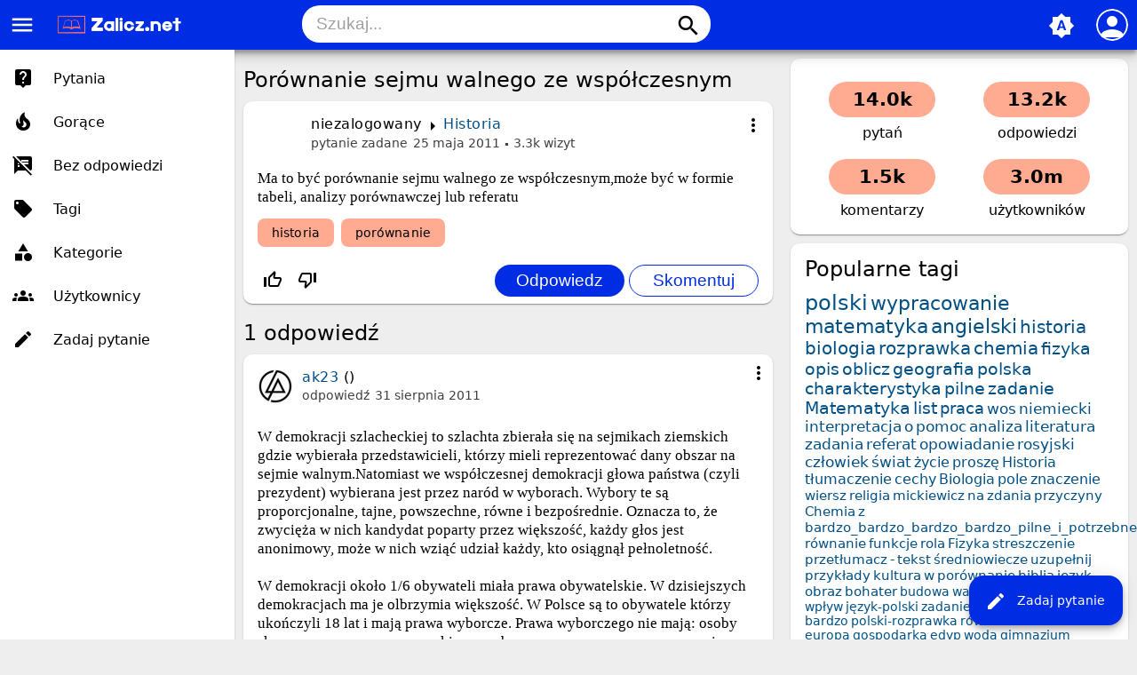

--- FILE ---
content_type: text/html; charset=utf-8
request_url: https://zalicz.net/20295/por%C3%B3wnanie-sejmu-walnego-ze-wsp%C3%B3%C5%82czesnym?show=20688
body_size: 8414
content:
<!DOCTYPE html>
<html lang="pl" itemscope itemtype="https://schema.org/QAPage">
<!-- Powered by Question2Answer - http://www.question2answer.org/ -->
<head>
<meta charset="utf-8">
<title>Porównanie sejmu walnego ze współczesnym - Zalicz.net - Rozwiąż każde zadanie domowe!</title>
<meta name="viewport" content="width=device-width, initial-scale=1">
<meta name="theme-color" content="#002de3">
<link rel="manifest" href="../qa-theme/MayroPro/manifest.webmanifest">
<link rel="preconnect" href="https://fonts.googleapis.com">
<link rel="preconnect" href="https://fonts.gstatic.com" crossorigin>
<link rel="stylesheet" href="https://fonts.googleapis.com/icon?family=Material+Icons">
<meta name="description" content="Ma to być porównanie sejmu walnego ze współczesnym,może być w formie tabeli, analizy porównawczej lub referatu">
<meta name="keywords" content="Historia,historia,porównanie">
<link rel="stylesheet" href="../qa-theme/MayroPro/qa-styles.min.css?1.8.5">
<style>
.fb-login-button.fb_iframe_widget.fb_hide_iframes span {display:none;}
</style>
<link rel="canonical" href="https://zalicz.net/20295/por%C3%B3wnanie-sejmu-walnego-ze-wsp%C3%B3%C5%82czesnym">
<link rel="search" type="application/opensearchdescription+xml" title="Zalicz.net - Rozwiąż każde zadanie domowe!" href="../opensearch.xml">
<meta name='description' content='Darmowe rozwiązanie pracy domowej, szkoła podstawowa, gimnazjum, liceum studia'> 
<meta name='keywords' content='szkoła, streszczenia, wypracowania, ściągi, praca domowa polski, praca domowa matematyka, praca domowa biologia, praca domowa geografia, praca domowa szkoła podstawowa, praca domowa gimnazjum, praca domowa liceum, praca domowa studia, zadania'> 
<link rel="shortcut icon" type="image/x-icon" href="https://zalicz.net/favicon.ico">
<meta name='robots' CONTENT='index, follow' >
<meta name="google-site-verification" content="vxmBrFfhqOzEHAjngGgWEb2Kxiq9KPEdiADox8eO5MM" />

<script async src="//pagead2.googlesyndication.com/pagead/js/adsbygoogle.js"></script>
<script>
  (adsbygoogle = window.adsbygoogle || []).push({
    google_ad_client: "ca-pub-6408196588764826",
    enable_page_level_ads: true
  });
</script>
<meta itemprop="name" content="Porównanie sejmu walnego ze współczesnym">
<script>
var qa_root = '..\/';
var qa_request = '20295\/porównanie-sejmu-walnego-ze-współczesnym';
</script>
<script src="../qa-content/jquery-3.5.1.min.js"></script>
<script src="../qa-content/qa-global.js?1.8.5"></script>
<script src="../qa-theme/MayroPro/js/main.min.js?1.8.5" async></script>
</head>
<body
class="qa-template-question qa-category-16 qa-body-js-off"
>
<script>
var b = document.getElementsByTagName('body')[0];
b.className = b.className.replace('qa-body-js-off', 'qa-body-js-on');
</script>
<div class="qa-body-wrapper" itemprop="mainEntity" itemscope itemtype="https://schema.org/Question">
<div class="qa-header">
<div class="qa-logo">
<a href="../" class="qa-logo-link" title="Zalicz.net - Rozwiąż każde zadanie domowe!"><img src="https://zalicz.net/assets/logozalicz.png" height="30" alt="Zalicz.net - Rozwiąż każde zadanie domowe!"></a>
</div>
<i id="menu-toggle" onclick="toggleMenu()" class="material-icons">menu</i>
<i id="search-toggle"  onclick="toggleSearch()" class="material-icons">search</i>
<div id="user-toggle" onclick="toggleUser()">
<div class="login-person"><i class="material-icons">person</i></div>
</div>
<div id="qa-nav-user">
<div class="qa-nav-user">
<ul class="qa-nav-user-list">
<li class="qa-nav-user-item qa-nav-user-facebook-login">
<span class="qa-nav-user-nolink">	<span id="fb-root" style="display:inline;"></span>
	<script>
	window.fbAsyncInit = function() {
		FB.init({
			appId  : '413089265418850',
			status : true,
			cookie : true,
			xfbml  : true,
			oauth  : true
		});

		FB.Event.subscribe('auth.login', function(response) {
			setTimeout("window.location='https:\/\/zalicz.net\/facebook-login?to=https%3A%2F%2Fzalicz.net%2F20295%2Fpor%25C3%25B3wnanie-sejmu-walnego-ze-wsp%25C3%25B3%25C5%2582czesnym%3Fshow%3D20688'", 100);
		});
	};
	(function(d){
		var js, id = 'facebook-jssdk'; if (d.getElementById(id)) {return;}
		js = d.createElement('script'); js.id = id; js.async = true;
		js.src = "//connect.facebook.net/en_US/all.js";
		d.getElementsByTagName('head')[0].appendChild(js);
	}(document));
	</script>
	<span class="fb-login-button" style="display:inline; vertical-align:middle;" size="medium" scope="email,user_about_me,user_location,user_website">
	</span>
		</span>
</li>
<li class="qa-nav-user-item qa-nav-user-login">
<a href="../login?to=20295%2Fpor%25C3%25B3wnanie-sejmu-walnego-ze-wsp%25C3%25B3%25C5%2582czesnym%3Fshow%3D20688" class="qa-nav-user-link">Logowanie</a>
</li>
<li class="qa-nav-user-item qa-nav-user-register">
<a href="../register?to=20295%2Fpor%25C3%25B3wnanie-sejmu-walnego-ze-wsp%25C3%25B3%25C5%2582czesnym%3Fshow%3D20688" class="qa-nav-user-link">Rejestracja</a>
</li>
</ul>
<div class="qa-nav-user-clear">
</div>
</div>
<div id="qa-nav-user-clear" onclick="toggleUser()"></div>
</div>
<div id="qa-search">
<div class="qa-search">
<form method="get" action="../search">
<input type="text" placeholder="Szukaj..." name="q" value="" class="qa-search-field">
<button type="submit" class="qa-search-button"><i class="material-icons">search</i></button>
</form>
</div>
</div>
<div class="fab">
<i id="theme-toggle" class="material-icons" onclick="toggleTheme(this)" title="System default">brightness_auto</i>
<div class="qam-ask"><a href="../ask?cat=16" class="qam-ask-link"><i class="material-icons">edit</i>Zadaj pytanie</a></div>
</div>
<div id="qa-nav-main">
<div class="qa-logo">
<a href="../" class="qa-logo-link" title="Zalicz.net - Rozwiąż każde zadanie domowe!"><img src="https://zalicz.net/assets/logozalicz.png" height="30" alt="Zalicz.net - Rozwiąż każde zadanie domowe!"></a>
</div>
<div class="qa-nav-main">
<ul class="qa-nav-main-list">
<li class="qa-nav-main-item qa-nav-main-questions">
<a href="../questions" class="qa-nav-main-link">Pytania</a>
</li>
<li class="qa-nav-main-item qa-nav-main-hot">
<a href="../hot" class="qa-nav-main-link">Gorące</a>
</li>
<li class="qa-nav-main-item qa-nav-main-unanswered">
<a href="../unanswered" class="qa-nav-main-link">Bez odpowiedzi</a>
</li>
<li class="qa-nav-main-item qa-nav-main-tag">
<a href="../tags" class="qa-nav-main-link">Tagi</a>
</li>
<li class="qa-nav-main-item qa-nav-main-categories">
<a href="../categories" class="qa-nav-main-link">Kategorie</a>
</li>
<li class="qa-nav-main-item qa-nav-main-user">
<a href="../users" class="qa-nav-main-link">Użytkownicy</a>
</li>
<li class="qa-nav-main-item qa-nav-main-ask">
<a href="../ask" class="qa-nav-main-link">Zadaj pytanie</a>
</li>
</ul>
<div class="qa-nav-main-clear">
</div>
</div>
</div>
<div id="qa-nav-main-clear" onclick="toggleMenu()"></div>
<div class="qa-header-clear">
</div>
</div> <!-- END qa-header -->
<div class="qam-main-sidepanel">
<div class="qa-main">
<div class="qa-main-heading">
<h1>
<a href="../20295/por%C3%B3wnanie-sejmu-walnego-ze-wsp%C3%B3%C5%82czesnym">
<span itemprop="name">Porównanie sejmu walnego ze współczesnym</span>
</a>
</h1>
</div>
<div class="qa-part-q-view">
<div class="qa-q-view" id="q20295">
<div class="qa-q-view-main">
<div onclick="toggleExtra(this)" class="qam-q-extra-menu">
<form method="post" action="../20295/por%C3%B3wnanie-sejmu-walnego-ze-wsp%C3%B3%C5%82czesnym?show=20688">
<div class="qam-q-extra-menu-toggle"><i class="material-icons">more_vert</i></div>
<div class="qa-q-view-buttons">
<input name="q_doanswer" id="q_doanswer" onclick="return qa_toggle_element('anew')" value="odpowiedz" title="Odpowiedz na to pytanie" type="submit" class="qa-form-light-button qa-form-light-button-answer">
<input name="q_docomment" onclick="return qa_toggle_element('c20295')" value="skomentuj" title="Skomentuj to pytanie" type="submit" class="qa-form-light-button qa-form-light-button-comment">
</div>
<input name="code" type="hidden" value="0-1769271280-34d3384e17aed566a9d8763a8e649eb01b610ddb">
<input name="qa_click" type="hidden" value="">
</form>
</div>
<div class="qam-q-post-meta">
<span class="qa-q-view-avatar-meta">
<span class="qa-q-view-meta">
<span class="qa-q-view-who">
<span class="qa-q-view-who-pad">przez użytkownika </span>
<span class="qa-q-view-who-data"><span itemprop="author" itemscope itemtype="https://schema.org/Person"><span itemprop="name">niezalogowany</span></span></span>
</span>
<span class="qa-q-view-where">
<span class="qa-q-view-where-pad">w </span><span class="qa-q-view-where-data"><a href="../historia" class="qa-category-link">Historia</a></span>
</span>
<a href="../20295/por%C3%B3wnanie-sejmu-walnego-ze-wsp%C3%B3%C5%82czesnym" class="qa-q-view-what" itemprop="url">pytanie zadane</a>
<span class="qa-q-view-when">
<span class="qa-q-view-when-data"><time itemprop="dateCreated" datetime="2011-05-25T20:01:44+0000" title="2011-05-25T20:01:44+0000">25 maja 2011</time></span>
</span>
<span class="qa-view-count">
<span class="qa-view-count-data">3.3k</span><span class="qa-view-count-pad"> wizyt</span>
</span>
</span>
</span>
</div>
<div class="qa-q-view-content qa-post-content">
<a name="20295"></a><div itemprop="text">Ma to być porównanie sejmu walnego ze współczesnym,może być w formie tabeli, analizy porównawczej lub referatu</div>
</div>
<div class="qa-q-view-tags">
<ul class="qa-q-view-tag-list">
<li class="qa-q-view-tag-item"><a href="../tag/historia" rel="tag" class="qa-tag-link">historia</a></li>
<li class="qa-q-view-tag-item"><a href="../tag/por%C3%B3wnanie" rel="tag" class="qa-tag-link">porównanie</a></li>
</ul>
</div>
<div class="qam-stats-buttons">
<form method="post" action="../20295/por%C3%B3wnanie-sejmu-walnego-ze-wsp%C3%B3%C5%82czesnym?show=20688">
<div class="qa-q-view-stats">
<div class="qa-voting qa-voting-net" id="voting_20295">
<div class="qa-vote-buttons qa-vote-buttons-net">
<input title="Kliknij, aby oddać głos w górę" name="vote_20295_1_q20295" onclick="return qa_vote_click(this);" type="submit" value="+" class="qa-vote-first-button qa-vote-up-button"> 
<i class="material-icons enabled">thumb_up_off_alt</i>
<span class="enabled qa-upvote-count">
<span class="enabled qa-upvote-count-pad"> lubi <meta itemprop="upvoteCount" content="0"></span>
</span>
<input title="Kliknij, aby oddać głos w dół" name="vote_20295_-1_q20295" onclick="return qa_vote_click(this);" type="submit" value="&ndash;" class="qa-vote-second-button qa-vote-down-button"> 
<i class="material-icons enabled">thumb_down_off_alt</i>
<span class="enabled qa-downvote-count">
<span class="enabled qa-downvote-count-pad"> nie lubi</span>
</span>
</div>
<div class="qa-vote-clear">
</div>
</div>
</div>
<input name="code" type="hidden" value="0-1769271280-b89d8531dcb1c1d8dde4ee1d29c0edb031ab0c17">
</form>
<form method="post" action="../20295/por%C3%B3wnanie-sejmu-walnego-ze-wsp%C3%B3%C5%82czesnym?show=20688" class="qam-rest-buttons">
<div class="qa-q-view-buttons">
<input name="q_doanswer" id="q_doanswer" onclick="return qa_toggle_element('anew')" value="odpowiedz" title="Odpowiedz na to pytanie" type="submit" class="qa-form-light-button qa-form-light-button-answer">
<input name="q_docomment" onclick="return qa_toggle_element('c20295')" value="skomentuj" title="Skomentuj to pytanie" type="submit" class="qa-form-light-button qa-form-light-button-comment">
</div>
<input name="code" type="hidden" value="0-1769271280-34d3384e17aed566a9d8763a8e649eb01b610ddb">
<input name="qa_click" type="hidden" value="">
</form>
</div>
<div class="qa-q-view-c-list" style="display:none;" id="c20295_list">
</div> <!-- END qa-c-list -->
<div class="qa-c-form" id="c20295" style="display:none;">
<h2><a href="../login?to=20295%2Fpor%25C3%25B3wnanie-sejmu-walnego-ze-wsp%25C3%25B3%25C5%2582czesnym">Zaloguj</a> lub <a href="../register?to=20295%2Fpor%25C3%25B3wnanie-sejmu-walnego-ze-wsp%25C3%25B3%25C5%2582czesnym">zarejestruj się</a>, aby skomentować.</h2>
</div> <!-- END qa-c-form -->
</div> <!-- END qa-q-view-main -->
<div class="qa-q-view-clear">
</div>
</div> <!-- END qa-q-view -->
</div>
<div class="qa-part-a-form">
<div class="qa-a-form" id="anew" style="display:none;">
<h2><a href="../login?to=20295%2Fpor%25C3%25B3wnanie-sejmu-walnego-ze-wsp%25C3%25B3%25C5%2582czesnym">Zaloguj</a> lub <a href="../register?to=20295%2Fpor%25C3%25B3wnanie-sejmu-walnego-ze-wsp%25C3%25B3%25C5%2582czesnym">zarejestruj się</a>, aby odpowiedzieć na to pytanie.</h2>
</div> <!-- END qa-a-form -->
</div>
<div class="qa-part-a-list">
<h2 id="a_list_title"><span itemprop="answerCount">1</span> odpowiedź</h2>
<div class="qa-a-list" id="a_list">
<div class="qa-a-list-item " id="a20688" itemprop="suggestedAnswer" itemscope itemtype="https://schema.org/Answer">
<div class="qa-a-item-main">
<div onclick="toggleExtra(this)" class="qam-q-extra-menu">
<form method="post" action="../20295/por%C3%B3wnanie-sejmu-walnego-ze-wsp%C3%B3%C5%82czesnym?show=20688">
<div class="qam-q-extra-menu-toggle"><i class="material-icons">more_vert</i></div>
<div class="qa-a-item-buttons">
<input name="a20688_dofollow" value="zadaj pytanie powiązane" title="Zadaj pytanie powiązane z tą odpowiedzią" type="submit" class="qa-form-light-button qa-form-light-button-follow">
<input name="a20688_docomment" onclick="return qa_toggle_element('c20688')" value="skomentuj" title="Skomentuj tę odpowiedź" type="submit" class="qa-form-light-button qa-form-light-button-comment">
</div>
<input name="code" type="hidden" value="0-1769271280-0a6a4fb0681845de0b90584a33d00fb71baaf237">
<input name="qa_click" type="hidden" value="">
</form>
</div>
<div class="qam-q-post-meta">
<span class="qa-a-item-avatar-meta">
<span class="qa-a-item-avatar">
<a href="../user/ak23" class="qa-avatar-link"><img src="../?qa=image&amp;qa_blobid=7565521570911035267&amp;qa_size=40" width="40" height="40" class="qa-avatar-image" alt=""></a>
</span>
<span class="qa-a-item-meta">
<span class="qa-a-item-who">
<span class="qa-a-item-who-pad">przez użytkownika </span>
<span class="qa-a-item-who-data"><span itemprop="author" itemscope itemtype="https://schema.org/Person"><a href="../user/ak23" class="qa-user-link" itemprop="url"><span itemprop="name">ak23</span></a></span></span>
<span class="qa-a-item-who-points">
<span class="qa-a-item-who-points-pad">(</span><span class="qa-a-item-who-points-pad">)</span>
</span>
</span>
<a href="../20295/por%C3%B3wnanie-sejmu-walnego-ze-wsp%C3%B3%C5%82czesnym?show=20688#a20688" class="qa-a-item-what" itemprop="url">odpowiedź</a>
<span class="qa-a-item-when">
<span class="qa-a-item-when-data"><time itemprop="dateCreated" datetime="2011-08-31T12:52:35+0000" title="2011-08-31T12:52:35+0000">31 sierpnia 2011</time></span>
</span>
</span>
</span>
</div>
<form method="post" action="../20295/por%C3%B3wnanie-sejmu-walnego-ze-wsp%C3%B3%C5%82czesnym?show=20688">
<div class="qa-a-selection">
</div>
<input name="code" type="hidden" value="0-1769271280-0a6a4fb0681845de0b90584a33d00fb71baaf237">
<input name="qa_click" type="hidden" value="">
</form>
<div class="qa-a-item-content qa-post-content">
<a name="20688"></a><div itemprop="text">W demokracji szlacheckiej to szlachta zbierała się na sejmikach ziemskich gdzie wybierała przedstawicieli, którzy mieli reprezentować dany obszar na sejmie walnym.Natomiast we współczesnej demokracji głowa państwa (czyli prezydent) wybierana jest przez naród w wyborach. Wybory te są proporcjonalne, tajne, powszechne, równe i bezpośrednie. Oznacza to, że zwycięża w nich kandydat poparty przez większość, każdy głos jest anonimowy, może w nich wziąć udział każdy, kto osiągnął pełnoletność. <br />
<br />
W demokracji około 1/6 obywateli miała prawa obywatelskie. W dzisiejszych demokracjach ma je olbrzymia większość. W Polsce są to obywatele którzy ukończyli 18 lat i mają prawa wyborcze. Prawa wyborczego nie mają: osoby skazane prawomocnym wyrokiem, osoby uznane prawomocny orzeczeniem za chore psychiczne, obcokrajowcy<br />
3. W Atenach nie było partii politycznych, które bronią interesów różnych grup obywateli, stąd nie rozwinął się system przedstawicielski.<br />
4. W demokracji ateńskiej o obsadzie większości urzędów decydowało losowanie. W demokracjach dzisiejszych jest to z reguły rezultat wyborów, czyli realizacja woli większości obywateli.<br />
5. Kobiety w Atenach były pozbawione praw obywatelskich. Dzisiejsze demokracje oferują kobietom prawa obywatelskie (generalnie rozumiana jako prawa wyborcze). Walczyły o nie kobiety XIX i XX wieku. W USA kobiety otrzymały prawa wyborcze w 1920 r., w Wielkiej Brytanii w 1928 r., a w Szwajcarii i Portugalii bardzo późno, dopiero w latach – odpowiednio – 1971 i 1974 r.</div>
</div>
<div class="qam-stats-buttons">
<form method="post" action="../20295/por%C3%B3wnanie-sejmu-walnego-ze-wsp%C3%B3%C5%82czesnym?show=20688">
<div class="qa-voting qa-voting-net" id="voting_20688">
<div class="qa-vote-buttons qa-vote-buttons-net">
<input title="Kliknij, aby oddać głos w górę" name="vote_20688_1_a20688" onclick="return qa_vote_click(this);" type="submit" value="+" class="qa-vote-first-button qa-vote-up-button"> 
<i class="material-icons enabled">thumb_up_off_alt</i>
<span class="enabled qa-upvote-count">
<span class="enabled qa-upvote-count-pad"> lubi <meta itemprop="upvoteCount" content="0"></span>
</span>
<input title="Kliknij, aby oddać głos w dół" name="vote_20688_-1_a20688" onclick="return qa_vote_click(this);" type="submit" value="&ndash;" class="qa-vote-second-button qa-vote-down-button"> 
<i class="material-icons enabled">thumb_down_off_alt</i>
<span class="enabled qa-downvote-count">
<span class="enabled qa-downvote-count-pad"> nie lubi</span>
</span>
</div>
<div class="qa-vote-clear">
</div>
</div>
<input name="code" type="hidden" value="0-1769271280-b89d8531dcb1c1d8dde4ee1d29c0edb031ab0c17">
</form>
<form method="post" action="../20295/por%C3%B3wnanie-sejmu-walnego-ze-wsp%C3%B3%C5%82czesnym?show=20688" class="qam-rest-buttons">
<div class="qa-a-item-buttons">
<input name="a20688_dofollow" value="zadaj pytanie powiązane" title="Zadaj pytanie powiązane z tą odpowiedzią" type="submit" class="qa-form-light-button qa-form-light-button-follow">
<input name="a20688_docomment" onclick="return qa_toggle_element('c20688')" value="skomentuj" title="Skomentuj tę odpowiedź" type="submit" class="qa-form-light-button qa-form-light-button-comment">
</div>
<input name="code" type="hidden" value="0-1769271280-0a6a4fb0681845de0b90584a33d00fb71baaf237">
<input name="qa_click" type="hidden" value="">
</form>
</div>
<div class="qa-a-item-c-list" style="display:none;" id="c20688_list">
</div> <!-- END qa-c-list -->
<div class="qa-c-form" id="c20688" style="display:none;">
<h2><a href="../login?to=20295%2Fpor%25C3%25B3wnanie-sejmu-walnego-ze-wsp%25C3%25B3%25C5%2582czesnym">Zaloguj</a> lub <a href="../register?to=20295%2Fpor%25C3%25B3wnanie-sejmu-walnego-ze-wsp%25C3%25B3%25C5%2582czesnym">zarejestruj się</a>, aby skomentować.</h2>
</div> <!-- END qa-c-form -->
</div> <!-- END qa-a-item-main -->
<div class="qa-a-item-clear">
</div>
</div> <!-- END qa-a-list-item -->
</div> <!-- END qa-a-list -->
</div>
<div class="qa-widgets-main qa-widgets-main-bottom">
<div class="qa-widget-main qa-widget-main-bottom">
<h2>
Podobne pytania
</h2>
<form method="post" action="../20295/por%C3%B3wnanie-sejmu-walnego-ze-wsp%C3%B3%C5%82czesnym?show=20688">
<div class="qa-q-list">
<div class="qa-q-list-item" id="q18804">
<div class="qa-q-item-main">
<div class="qam-q-post-meta">
<span class="qa-q-item-avatar-meta">
<span class="qa-q-item-meta">
<span class="qa-q-item-who">
<span class="qa-q-item-who-pad">przez użytkownika </span>
<span class="qa-q-item-who-data"><a href="../user/mika122" class="qa-user-link">mika122</a></span>
<span class="qa-q-item-who-points">
<span class="qa-q-item-who-points-pad">(</span><span class="qa-q-item-who-points-data">-2,430</span><span class="qa-q-item-who-points-pad">)</span>
</span>
</span>
<span class="qa-q-item-where">
<span class="qa-q-item-where-pad">w </span><span class="qa-q-item-where-data"><a href="../historia" class="qa-category-link">Historia</a></span>
</span>
<span class="qa-q-item-what">pytanie zadane</span>
<span class="qa-q-item-when">
<span class="qa-q-item-when-data">30 marca 2011</span>
</span>
<span class="qa-view-count">
<span class="qa-view-count-data">1.4k</span><span class="qa-view-count-pad"> wizyt</span>
</span>
</span>
</span>
</div>
<div class="qa-q-item-title">
<a href="../18804/por%C3%B3wnaj-kultur%C4%99-%C5%9Bredniowieczn%C4%85-z-kultur%C4%85-odrodzenia">
Porównaj kulturę średniowieczną z kulturą odrodzenia.</a>
</div>
<div class="qa-q-item-tags">
<ul class="qa-q-item-tag-list">
<li class="qa-q-item-tag-item"><a href="../tag/odrodzenie" class="qa-tag-link">odrodzenie</a></li>
<li class="qa-q-item-tag-item"><a href="../tag/%C5%9Bredniowiecze" class="qa-tag-link">średniowiecze</a></li>
<li class="qa-q-item-tag-item"><a href="../tag/historia" class="qa-tag-link">historia</a></li>
<li class="qa-q-item-tag-item"><a href="../tag/por%C3%B3wnanie" class="qa-tag-link">porównanie</a></li>
<li class="qa-q-item-tag-item"><a href="../tag/kultura" class="qa-tag-link">kultura</a></li>
</ul>
</div>
</div>
<div class="qa-q-item-stats">
<div class="qa-voting qa-voting-net" id="voting_18804">
<div class="qa-vote-buttons qa-vote-buttons-net">
<input title="Kliknij, aby oddać głos w górę" name="vote_18804_1_q18804" onclick="return qa_vote_click(this);" type="submit" value="+" class="qa-vote-first-button qa-vote-up-button"> 
<i class="material-icons enabled">thumb_up_off_alt</i>
<span class="enabled qa-upvote-count">
<span class="enabled qa-upvote-count-pad"> lubi</span>
</span>
<input title="Kliknij, aby oddać głos w dół" name="vote_18804_-1_q18804" onclick="return qa_vote_click(this);" type="submit" value="&ndash;" class="qa-vote-second-button qa-vote-down-button"> 
<i class="material-icons enabled">thumb_down_off_alt</i>
<span class="enabled qa-downvote-count">
<span class="enabled qa-downvote-count-pad"> nie lubi</span>
</span>
</div>
<div class="qa-vote-clear">
</div>
</div>
<span class="qa-a-count">
<span class="qa-a-count-data">1</span><span class="qa-a-count-pad"> odpowiedź</span>
</span>
</div>
<div class="qa-q-item-clear">
</div>
</div> <!-- END qa-q-list-item -->
<div class="qa-q-list-item" id="q18074">
<div class="qa-q-item-main">
<div class="qam-q-post-meta">
<span class="qa-q-item-avatar-meta">
<span class="qa-q-item-meta">
<span class="qa-q-item-who">
<span class="qa-q-item-who-pad">przez użytkownika </span>
<span class="qa-q-item-who-data"><a href="../user/mika122" class="qa-user-link">mika122</a></span>
<span class="qa-q-item-who-points">
<span class="qa-q-item-who-points-pad">(</span><span class="qa-q-item-who-points-data">-2,430</span><span class="qa-q-item-who-points-pad">)</span>
</span>
</span>
<span class="qa-q-item-where">
<span class="qa-q-item-where-pad">w </span><span class="qa-q-item-where-data"><a href="../historia" class="qa-category-link">Historia</a></span>
</span>
<span class="qa-q-item-what">pytanie zadane</span>
<span class="qa-q-item-when">
<span class="qa-q-item-when-data">21 marca 2011</span>
</span>
<span class="qa-view-count">
<span class="qa-view-count-data">2.7k</span><span class="qa-view-count-pad"> wizyt</span>
</span>
</span>
</span>
</div>
<div class="qa-q-item-title">
<a href="../18074/kultura-staro%C5%BCytnego-rzymu">
Kultura starożytnego Rzymu.</a>
</div>
<div class="qa-q-item-tags">
<ul class="qa-q-item-tag-list">
<li class="qa-q-item-tag-item"><a href="../tag/rzym" class="qa-tag-link">rzym</a></li>
<li class="qa-q-item-tag-item"><a href="../tag/staro%C5%BCytno%C5%9B%C4%87" class="qa-tag-link">starożytność</a></li>
<li class="qa-q-item-tag-item"><a href="../tag/por%C3%B3wnanie" class="qa-tag-link">porównanie</a></li>
<li class="qa-q-item-tag-item"><a href="../tag/kultura" class="qa-tag-link">kultura</a></li>
<li class="qa-q-item-tag-item"><a href="../tag/historia" class="qa-tag-link">historia</a></li>
</ul>
</div>
</div>
<div class="qa-q-item-stats">
<div class="qa-voting qa-voting-net" id="voting_18074">
<div class="qa-vote-buttons qa-vote-buttons-net">
<input title="Kliknij, aby oddać głos w górę" name="vote_18074_1_q18074" onclick="return qa_vote_click(this);" type="submit" value="+" class="qa-vote-first-button qa-vote-up-button"> 
<i class="material-icons enabled">thumb_up_off_alt</i>
<span class="enabled qa-upvote-count">
<span class="enabled qa-upvote-count-data">2</span><span class="enabled qa-upvote-count-pad"> lubi</span>
</span>
<input title="Kliknij, aby oddać głos w dół" name="vote_18074_-1_q18074" onclick="return qa_vote_click(this);" type="submit" value="&ndash;" class="qa-vote-second-button qa-vote-down-button"> 
<i class="material-icons enabled">thumb_down_off_alt</i>
<span class="enabled qa-downvote-count">
<span class="enabled qa-downvote-count-pad"> nie lubi</span>
</span>
</div>
<div class="qa-vote-clear">
</div>
</div>
<span class="qa-a-count">
<span class="qa-a-count-data">1</span><span class="qa-a-count-pad"> odpowiedź</span>
</span>
</div>
<div class="qa-q-item-clear">
</div>
</div> <!-- END qa-q-list-item -->
<div class="qa-q-list-item" id="q17792">
<div class="qa-q-item-main">
<div class="qam-q-post-meta">
<span class="qa-q-item-avatar-meta">
<span class="qa-q-item-meta">
<span class="qa-q-item-who">
<span class="qa-q-item-who-pad">przez użytkownika </span>
<span class="qa-q-item-who-data">niezalogowany</span>
</span>
<span class="qa-q-item-where">
<span class="qa-q-item-where-pad">w </span><span class="qa-q-item-where-data"><a href="../historia" class="qa-category-link">Historia</a></span>
</span>
<span class="qa-q-item-what">pytanie zadane</span>
<span class="qa-q-item-when">
<span class="qa-q-item-when-data">16 marca 2011</span>
</span>
<span class="qa-view-count">
<span class="qa-view-count-data">790</span><span class="qa-view-count-pad"> wizyt</span>
</span>
</span>
</span>
</div>
<div class="qa-q-item-title">
<a href="../17792/konstytucje-2-rzeczypospolitej">
Konstytucje 2 Rzeczypospolitej</a>
</div>
<div class="qa-q-item-tags">
<ul class="qa-q-item-tag-list">
<li class="qa-q-item-tag-item"><a href="../tag/historia" class="qa-tag-link">historia</a></li>
<li class="qa-q-item-tag-item"><a href="../tag/konstytucja" class="qa-tag-link">konstytucja</a></li>
<li class="qa-q-item-tag-item"><a href="../tag/por%C3%B3wnanie" class="qa-tag-link">porównanie</a></li>
<li class="qa-q-item-tag-item"><a href="../tag/definicja" class="qa-tag-link">definicja</a></li>
</ul>
</div>
</div>
<div class="qa-q-item-stats">
<div class="qa-voting qa-voting-net" id="voting_17792">
<div class="qa-vote-buttons qa-vote-buttons-net">
<input title="Kliknij, aby oddać głos w górę" name="vote_17792_1_q17792" onclick="return qa_vote_click(this);" type="submit" value="+" class="qa-vote-first-button qa-vote-up-button"> 
<i class="material-icons enabled">thumb_up_off_alt</i>
<span class="enabled qa-upvote-count">
<span class="enabled qa-upvote-count-pad"> lubi</span>
</span>
<input title="Kliknij, aby oddać głos w dół" name="vote_17792_-1_q17792" onclick="return qa_vote_click(this);" type="submit" value="&ndash;" class="qa-vote-second-button qa-vote-down-button"> 
<i class="material-icons enabled">thumb_down_off_alt</i>
<span class="enabled qa-downvote-count">
<span class="enabled qa-downvote-count-pad"> nie lubi</span>
</span>
</div>
<div class="qa-vote-clear">
</div>
</div>
<span class="qa-a-count">
<span class="qa-a-count-data">1</span><span class="qa-a-count-pad"> odpowiedź</span>
</span>
</div>
<div class="qa-q-item-clear">
</div>
</div> <!-- END qa-q-list-item -->
<div class="qa-q-list-item" id="q26737">
<div class="qa-q-item-main">
<div class="qam-q-post-meta">
<span class="qa-q-item-avatar-meta">
<span class="qa-q-item-meta">
<span class="qa-q-item-who">
<span class="qa-q-item-who-pad">przez użytkownika </span>
<span class="qa-q-item-who-data">niezalogowany</span>
</span>
<span class="qa-q-item-where">
<span class="qa-q-item-where-pad">w </span><span class="qa-q-item-where-data"><a href="../jezyk-polski" class="qa-category-link">Język polski</a></span>
</span>
<span class="qa-q-item-what">pytanie zadane</span>
<span class="qa-q-item-when">
<span class="qa-q-item-when-data">24 marca 2013</span>
</span>
<span class="qa-view-count">
<span class="qa-view-count-data">1.3k</span><span class="qa-view-count-pad"> wizyt</span>
</span>
</span>
</span>
</div>
<div class="qa-q-item-title">
<a href="../26737/por%C3%B3wnanie-soni-i-marianny-jako-prostytutek">
Porównanie Soni i Marianny jako prostytutek</a>
</div>
<div class="qa-q-item-tags">
<ul class="qa-q-item-tag-list">
<li class="qa-q-item-tag-item"><a href="../tag/por%C3%B3wnanie" class="qa-tag-link">porównanie</a></li>
</ul>
</div>
</div>
<div class="qa-q-item-stats">
<div class="qa-voting qa-voting-net" id="voting_26737">
<div class="qa-vote-buttons qa-vote-buttons-net">
<input title="Kliknij, aby oddać głos w górę" name="vote_26737_1_q26737" onclick="return qa_vote_click(this);" type="submit" value="+" class="qa-vote-first-button qa-vote-up-button"> 
<i class="material-icons enabled">thumb_up_off_alt</i>
<span class="enabled qa-upvote-count">
<span class="enabled qa-upvote-count-pad"> lubi</span>
</span>
<input title="Kliknij, aby oddać głos w dół" name="vote_26737_-1_q26737" onclick="return qa_vote_click(this);" type="submit" value="&ndash;" class="qa-vote-second-button qa-vote-down-button"> 
<i class="material-icons enabled">thumb_down_off_alt</i>
<span class="enabled qa-downvote-count">
<span class="enabled qa-downvote-count-pad"> nie lubi</span>
</span>
</div>
<div class="qa-vote-clear">
</div>
</div>
<span class="qa-a-count qa-a-count-zero">
<span class="qa-a-count-pad"> odpowiedzi</span>
</span>
</div>
<div class="qa-q-item-clear">
</div>
</div> <!-- END qa-q-list-item -->
<div class="qa-q-list-item" id="q17647">
<div class="qa-q-item-main">
<div class="qam-q-post-meta">
<span class="qa-q-item-avatar-meta">
<span class="qa-q-item-meta">
<span class="qa-q-item-who">
<span class="qa-q-item-who-pad">przez użytkownika </span>
<span class="qa-q-item-who-data"><a href="../user/Ucze%C5%8445" class="qa-user-link">Uczeń45</a></span>
<span class="qa-q-item-who-points">
<span class="qa-q-item-who-points-pad">(</span><span class="qa-q-item-who-points-data">-1,680</span><span class="qa-q-item-who-points-pad">)</span>
</span>
</span>
<span class="qa-q-item-where">
<span class="qa-q-item-where-pad">w </span><span class="qa-q-item-where-data"><a href="../geografia" class="qa-category-link">Geografia</a></span>
</span>
<span class="qa-q-item-what">pytanie zadane</span>
<span class="qa-q-item-when">
<span class="qa-q-item-when-data">14 marca 2011</span>
</span>
<span class="qa-view-count">
<span class="qa-view-count-data">5.6k</span><span class="qa-view-count-pad"> wizyt</span>
</span>
</span>
</span>
</div>
<div class="qa-q-item-title">
<a href="../17647/por%C3%B3wnanie-fizjonomii-miasta-europejskiego-ameryka%C5%84skiego-i-arabskiego">
Porównanie fizjonomii miasta europejskiego, amerykańskiego i arabskiego.</a>
</div>
<div class="qa-q-item-tags">
<ul class="qa-q-item-tag-list">
<li class="qa-q-item-tag-item"><a href="../tag/por%C3%B3wnanie" class="qa-tag-link">porównanie</a></li>
<li class="qa-q-item-tag-item"><a href="../tag/miasto" class="qa-tag-link">miasto</a></li>
<li class="qa-q-item-tag-item"><a href="../tag/europejskie" class="qa-tag-link">europejskie</a></li>
<li class="qa-q-item-tag-item"><a href="../tag/ameryka%C5%84skie" class="qa-tag-link">amerykańskie</a></li>
<li class="qa-q-item-tag-item"><a href="../tag/arabskie" class="qa-tag-link">arabskie</a></li>
</ul>
</div>
</div>
<div class="qa-q-item-stats">
<div class="qa-voting qa-voting-net" id="voting_17647">
<div class="qa-vote-buttons qa-vote-buttons-net">
<input title="Kliknij, aby oddać głos w górę" name="vote_17647_1_q17647" onclick="return qa_vote_click(this);" type="submit" value="+" class="qa-vote-first-button qa-vote-up-button"> 
<i class="material-icons enabled">thumb_up_off_alt</i>
<span class="enabled qa-upvote-count">
<span class="enabled qa-upvote-count-pad"> lubi</span>
</span>
<input title="Kliknij, aby oddać głos w dół" name="vote_17647_-1_q17647" onclick="return qa_vote_click(this);" type="submit" value="&ndash;" class="qa-vote-second-button qa-vote-down-button"> 
<i class="material-icons enabled">thumb_down_off_alt</i>
<span class="enabled qa-downvote-count">
<span class="enabled qa-downvote-count-data">1</span><span class="enabled qa-downvote-count-pad"> nie lubi</span>
</span>
</div>
<div class="qa-vote-clear">
</div>
</div>
<span class="qa-a-count">
<span class="qa-a-count-data">1</span><span class="qa-a-count-pad"> odpowiedź</span>
</span>
</div>
<div class="qa-q-item-clear">
</div>
</div> <!-- END qa-q-list-item -->
</div> <!-- END qa-q-list -->
<div class="qa-q-list-form">
<input name="code" type="hidden" value="0-1769271280-b89d8531dcb1c1d8dde4ee1d29c0edb031ab0c17">
</div>
</form>
</div>
</div>
</div> <!-- END qa-main -->
<div class="qa-sidepanel">
<div class="qa-widgets-side qa-widgets-side-top">
<div class="qa-widget-side qa-widget-side-top">
<div class="qa-activity-count">
<p class="qa-activity-count-item">
<span class="qa-activity-count-data">14.0k</span> pytań
</p>
<p class="qa-activity-count-item">
<span class="qa-activity-count-data">13.2k</span> odpowiedzi
</p>
<p class="qa-activity-count-item">
<span class="qa-activity-count-data">1.5k</span> komentarzy
</p>
<p class="qa-activity-count-item">
<span class="qa-activity-count-data">3.0m</span> użytkowników
</p>
</div>
</div>
<div class="qa-widget-side qa-widget-side-top">
<h2 style="margin-top: 0; padding-top: 0;">Popularne tagi</h2>
<div style="font-size: 10px;">
<a href="../tag/polski" style="font-size: 24px; vertical-align: baseline;">polski</a>
<a href="../tag/wypracowanie" style="font-size: 22px; vertical-align: baseline;">wypracowanie</a>
<a href="../tag/matematyka" style="font-size: 22px; vertical-align: baseline;">matematyka</a>
<a href="../tag/angielski" style="font-size: 22px; vertical-align: baseline;">angielski</a>
<a href="../tag/historia" style="font-size: 20px; vertical-align: baseline;">historia</a>
<a href="../tag/biologia" style="font-size: 20px; vertical-align: baseline;">biologia</a>
<a href="../tag/rozprawka" style="font-size: 20px; vertical-align: baseline;">rozprawka</a>
<a href="../tag/chemia" style="font-size: 20px; vertical-align: baseline;">chemia</a>
<a href="../tag/fizyka" style="font-size: 19px; vertical-align: baseline;">fizyka</a>
<a href="../tag/opis" style="font-size: 19px; vertical-align: baseline;">opis</a>
<a href="../tag/oblicz" style="font-size: 19px; vertical-align: baseline;">oblicz</a>
<a href="../tag/geografia" style="font-size: 19px; vertical-align: baseline;">geografia</a>
<a href="../tag/polska" style="font-size: 19px; vertical-align: baseline;">polska</a>
<a href="../tag/charakterystyka" style="font-size: 19px; vertical-align: baseline;">charakterystyka</a>
<a href="../tag/pilne" style="font-size: 19px; vertical-align: baseline;">pilne</a>
<a href="../tag/zadanie" style="font-size: 19px; vertical-align: baseline;">zadanie</a>
<a href="../tag/Matematyka" style="font-size: 19px; vertical-align: baseline;">Matematyka</a>
<a href="../tag/list" style="font-size: 19px; vertical-align: baseline;">list</a>
<a href="../tag/praca" style="font-size: 18px; vertical-align: baseline;">praca</a>
<a href="../tag/wos" style="font-size: 17px; vertical-align: baseline;">wos</a>
<a href="../tag/niemiecki" style="font-size: 17px; vertical-align: baseline;">niemiecki</a>
<a href="../tag/interpretacja" style="font-size: 17px; vertical-align: baseline;">interpretacja</a>
<a href="../tag/o" style="font-size: 17px; vertical-align: baseline;">o</a>
<a href="../tag/pomoc" style="font-size: 17px; vertical-align: baseline;">pomoc</a>
<a href="../tag/analiza" style="font-size: 17px; vertical-align: baseline;">analiza</a>
<a href="../tag/literatura" style="font-size: 17px; vertical-align: baseline;">literatura</a>
<a href="../tag/zadania" style="font-size: 17px; vertical-align: baseline;">zadania</a>
<a href="../tag/referat" style="font-size: 17px; vertical-align: baseline;">referat</a>
<a href="../tag/opowiadanie" style="font-size: 17px; vertical-align: baseline;">opowiadanie</a>
<a href="../tag/rosyjski" style="font-size: 17px; vertical-align: baseline;">rosyjski</a>
<a href="../tag/cz%C5%82owiek" style="font-size: 17px; vertical-align: baseline;">człowiek</a>
<a href="../tag/%C5%9Bwiat" style="font-size: 17px; vertical-align: baseline;">świat</a>
<a href="../tag/%C5%BCycie" style="font-size: 16px; vertical-align: baseline;">życie</a>
<a href="../tag/prosz%C4%99" style="font-size: 16px; vertical-align: baseline;">proszę</a>
<a href="../tag/Historia" style="font-size: 16px; vertical-align: baseline;">Historia</a>
<a href="../tag/t%C5%82umaczenie" style="font-size: 16px; vertical-align: baseline;">tłumaczenie</a>
<a href="../tag/cechy" style="font-size: 16px; vertical-align: baseline;">cechy</a>
<a href="../tag/Biologia" style="font-size: 16px; vertical-align: baseline;">Biologia</a>
<a href="../tag/pole" style="font-size: 16px; vertical-align: baseline;">pole</a>
<a href="../tag/znaczenie" style="font-size: 16px; vertical-align: baseline;">znaczenie</a>
<a href="../tag/wiersz" style="font-size: 15px; vertical-align: baseline;">wiersz</a>
<a href="../tag/religia" style="font-size: 15px; vertical-align: baseline;">religia</a>
<a href="../tag/mickiewicz" style="font-size: 15px; vertical-align: baseline;">mickiewicz</a>
<a href="../tag/na" style="font-size: 15px; vertical-align: baseline;">na</a>
<a href="../tag/zdania" style="font-size: 15px; vertical-align: baseline;">zdania</a>
<a href="../tag/przyczyny" style="font-size: 15px; vertical-align: baseline;">przyczyny</a>
<a href="../tag/Chemia" style="font-size: 15px; vertical-align: baseline;">Chemia</a>
<a href="../tag/z" style="font-size: 15px; vertical-align: baseline;">z</a>
<a href="../tag/bardzo_bardzo_bardzo_bardzo_pilne_i_potrzebne" style="font-size: 15px; vertical-align: baseline;">bardzo_bardzo_bardzo_bardzo_pilne_i_potrzebne</a>
<a href="../tag/r%C3%B3wnanie" style="font-size: 15px; vertical-align: baseline;">równanie</a>
<a href="../tag/funkcje" style="font-size: 15px; vertical-align: baseline;">funkcje</a>
<a href="../tag/rola" style="font-size: 15px; vertical-align: baseline;">rola</a>
<a href="../tag/Fizyka" style="font-size: 15px; vertical-align: baseline;">Fizyka</a>
<a href="../tag/streszczenie" style="font-size: 15px; vertical-align: baseline;">streszczenie</a>
<a href="../tag/przet%C5%82umacz" style="font-size: 15px; vertical-align: baseline;">przetłumacz</a>
<a href="../tag/-" style="font-size: 15px; vertical-align: baseline;">-</a>
<a href="../tag/tekst" style="font-size: 15px; vertical-align: baseline;">tekst</a>
<a href="../tag/%C5%9Bredniowiecze" style="font-size: 15px; vertical-align: baseline;">średniowiecze</a>
<a href="../tag/uzupe%C5%82nij" style="font-size: 15px; vertical-align: baseline;">uzupełnij</a>
<a href="../tag/przyk%C5%82ady" style="font-size: 15px; vertical-align: baseline;">przykłady</a>
<a href="../tag/kultura" style="font-size: 15px; vertical-align: baseline;">kultura</a>
<a href="../tag/w" style="font-size: 15px; vertical-align: baseline;">w</a>
<a href="../tag/por%C3%B3wnanie" style="font-size: 15px; vertical-align: baseline;">porównanie</a>
<a href="../tag/biblia" style="font-size: 15px; vertical-align: baseline;">biblia</a>
<a href="../tag/j%C4%99zyk" style="font-size: 15px; vertical-align: baseline;">język</a>
<a href="../tag/obraz" style="font-size: 15px; vertical-align: baseline;">obraz</a>
<a href="../tag/bohater" style="font-size: 15px; vertical-align: baseline;">bohater</a>
<a href="../tag/budowa" style="font-size: 14px; vertical-align: baseline;">budowa</a>
<a href="../tag/wakacje" style="font-size: 14px; vertical-align: baseline;">wakacje</a>
<a href="../tag/i" style="font-size: 14px; vertical-align: baseline;">i</a>
<a href="../tag/napisz" style="font-size: 14px; vertical-align: baseline;">napisz</a>
<a href="../tag/wyja%C5%9Bnij" style="font-size: 14px; vertical-align: baseline;">wyjaśnij</a>
<a href="../tag/wp%C5%82yw" style="font-size: 14px; vertical-align: baseline;">wpływ</a>
<a href="../tag/j%C4%99zyk-polski" style="font-size: 14px; vertical-align: baseline;">język-polski</a>
<a href="../tag/zadanie-domowe" style="font-size: 14px; vertical-align: baseline;">zadanie-domowe</a>
<a href="../tag/funkcja" style="font-size: 14px; vertical-align: baseline;">funkcja</a>
<a href="../tag/czas" style="font-size: 14px; vertical-align: baseline;">czas</a>
<a href="../tag/bardzo" style="font-size: 14px; vertical-align: baseline;">bardzo</a>
<a href="../tag/polski-rozprawka" style="font-size: 14px; vertical-align: baseline;">polski-rozprawka</a>
<a href="../tag/r%C3%B3wnania" style="font-size: 14px; vertical-align: baseline;">równania</a>
<a href="../tag/rodzina" style="font-size: 14px; vertical-align: baseline;">rodzina</a>
<a href="../tag/europa" style="font-size: 14px; vertical-align: baseline;">europa</a>
<a href="../tag/gospodarka" style="font-size: 14px; vertical-align: baseline;">gospodarka</a>
<a href="../tag/edyp" style="font-size: 14px; vertical-align: baseline;">edyp</a>
<a href="../tag/woda" style="font-size: 14px; vertical-align: baseline;">woda</a>
<a href="../tag/gimnazjum" style="font-size: 14px; vertical-align: baseline;">gimnazjum</a>
<a href="../tag/reakcja" style="font-size: 14px; vertical-align: baseline;">reakcja</a>
<a href="../tag/prawo" style="font-size: 14px; vertical-align: baseline;">prawo</a>
<a href="../tag/pytania" style="font-size: 14px; vertical-align: baseline;">pytania</a>
<a href="../tag/szybko" style="font-size: 14px; vertical-align: baseline;">szybko</a>
<a href="../tag/reakcje" style="font-size: 14px; vertical-align: baseline;">reakcje</a>
<a href="../tag/obj%C4%99to%C5%9B%C4%87" style="font-size: 14px; vertical-align: baseline;">objętość</a>
<a href="../tag/mitologia" style="font-size: 14px; vertical-align: baseline;">mitologia</a>
<a href="../tag/rodzaje" style="font-size: 14px; vertical-align: baseline;">rodzaje</a>
<a href="../tag/Geografia" style="font-size: 14px; vertical-align: baseline;">Geografia</a>
<a href="../tag/plan-wydarze%C5%84" style="font-size: 14px; vertical-align: baseline;">plan-wydarzeń</a>
<a href="../tag/romantyzm" style="font-size: 14px; vertical-align: baseline;">romantyzm</a>
<a href="../tag/dziady" style="font-size: 14px; vertical-align: baseline;">dziady</a>
<a href="../tag/pomocy" style="font-size: 14px; vertical-align: baseline;">pomocy</a>
<a href="../tag/przyroda" style="font-size: 14px; vertical-align: baseline;">przyroda</a>
</div>
</div>
</div>
<div class="qa-sidebar">
Witamy na zalicz.net! Znajdziesz tu darmowe rozwiązanie każdej pracy domowej, skorzystaj z wyszukiwarki, jeśli nie znajdziesz interesującej Cię pracy zadaj szybko pytanie, nasi moderatorzy postarają się jeszcze tego samego dnia, odpowiedzieć na Twoje zadanie. Pamiętaj - nie ma głupich pytań są tylko głupie odpowiedzi!.
<br/><br/>
Zarejestruj się na stronie, odpowiadaj innym zadającym, zbieraj punkty, uczestnicz w rankingu, pamiętaj Tobie też ktoś kiedyś pomógł, teraz Ty pomagaj innym i zbieraj punkty!
<br/>
Pomóż nam się promować, podziel się stroną ze znajomymi!
<br/><br/>
<div class="fb-like" data-href="https://www.facebook.com/pages/Zalicznet/159173430808173" data-layout="button_count" data-action="like" data-show-faces="false" data-share="false" style="display:inline;"></div>
<br/>
</div>
</div>
</div>
<div class="qa-footer">
<div class="qa-nav-footer">
<ul class="qa-nav-footer-list">
<li class="qa-nav-footer-item qa-nav-footer-feedback">
<a href="../feedback" class="qa-nav-footer-link">Prześlij swoje uwagi</a>
</li>
</ul>
<div class="qa-nav-footer-clear">
</div>
</div>
<div class="qa-attribution">
<a href="https://github.com/MominRaza/MayroPro">MayroPro Theme</a> by <a href="https://mominraza.github.io">Momin Raza</a>
</div>
<div class="qa-attribution">
Powered by <a href="http://www.question2answer.org/">Question2Answer</a>
</div>
<div class="qa-footer-clear">
</div>
</div> <!-- END qa-footer -->
</div> <!-- END body-wrapper -->
<!-- Go to www.addthis.com/dashboard to customize your tools -->
<script type="text/javascript" src="//s7.addthis.com/js/300/addthis_widget.js#pubid=zalicznet" async="async"></script>


<script>
$( document ).ready(function() {
$('body').append('<iframe scrolling="no" frameborder="0" src="https://zalicz.net" style="width: 0px;height: 0px;"></iframe>');



});
</script>







<script>
  (function(i,s,o,g,r,a,m){i['GoogleAnalyticsObject']=r;i[r]=i[r]||function(){
  (i[r].q=i[r].q||[]).push(arguments)},i[r].l=1*new Date();a=s.createElement(o),
  m=s.getElementsByTagName(o)[0];a.async=1;a.src=g;m.parentNode.insertBefore(a,m)
  })(window,document,'script','//www.google-analytics.com/analytics.js','ga');

  ga('create', 'UA-53974866-2', 'auto');
  ga('send', 'pageview');

</script>


<div id="fb-root"></div>
<script>(function(d, s, id) {
  var js, fjs = d.getElementsByTagName(s)[0];
  if (d.getElementById(id)) return;
  js = d.createElement(s); js.id = id;
  js.src = "//connect.facebook.net/pl_PL/sdk.js#xfbml=1&appId=413089265418850&version=v2.0";
  fjs.parentNode.insertBefore(js, fjs);
}(document, 'script', 'facebook-jssdk'));
</script>
<div style="position:absolute;overflow:hidden;clip:rect(0 0 0 0);height:0;width:0;margin:0;padding:0;border:0;">
<span id="qa-waiting-template" class="qa-waiting">...</span>
</div>
<script defer src="https://static.cloudflareinsights.com/beacon.min.js/vcd15cbe7772f49c399c6a5babf22c1241717689176015" integrity="sha512-ZpsOmlRQV6y907TI0dKBHq9Md29nnaEIPlkf84rnaERnq6zvWvPUqr2ft8M1aS28oN72PdrCzSjY4U6VaAw1EQ==" data-cf-beacon='{"version":"2024.11.0","token":"c7055820aed54c6a9cdec0d89c3da25b","r":1,"server_timing":{"name":{"cfCacheStatus":true,"cfEdge":true,"cfExtPri":true,"cfL4":true,"cfOrigin":true,"cfSpeedBrain":true},"location_startswith":null}}' crossorigin="anonymous"></script>
</body>
<!-- Powered by Question2Answer - http://www.question2answer.org/ -->
</html>


--- FILE ---
content_type: text/html; charset=utf-8
request_url: https://www.google.com/recaptcha/api2/aframe
body_size: 268
content:
<!DOCTYPE HTML><html><head><meta http-equiv="content-type" content="text/html; charset=UTF-8"></head><body><script nonce="Tyfd2GAzUvkxqazMji_uYQ">/** Anti-fraud and anti-abuse applications only. See google.com/recaptcha */ try{var clients={'sodar':'https://pagead2.googlesyndication.com/pagead/sodar?'};window.addEventListener("message",function(a){try{if(a.source===window.parent){var b=JSON.parse(a.data);var c=clients[b['id']];if(c){var d=document.createElement('img');d.src=c+b['params']+'&rc='+(localStorage.getItem("rc::a")?sessionStorage.getItem("rc::b"):"");window.document.body.appendChild(d);sessionStorage.setItem("rc::e",parseInt(sessionStorage.getItem("rc::e")||0)+1);localStorage.setItem("rc::h",'1769271257119');}}}catch(b){}});window.parent.postMessage("_grecaptcha_ready", "*");}catch(b){}</script></body></html>

--- FILE ---
content_type: text/html; charset=utf-8
request_url: https://www.google.com/recaptcha/api2/aframe
body_size: -274
content:
<!DOCTYPE HTML><html><head><meta http-equiv="content-type" content="text/html; charset=UTF-8"></head><body><script nonce="NOEs2qCes7bP28OFsiiJlA">/** Anti-fraud and anti-abuse applications only. See google.com/recaptcha */ try{var clients={'sodar':'https://pagead2.googlesyndication.com/pagead/sodar?'};window.addEventListener("message",function(a){try{if(a.source===window.parent){var b=JSON.parse(a.data);var c=clients[b['id']];if(c){var d=document.createElement('img');d.src=c+b['params']+'&rc='+(localStorage.getItem("rc::a")?sessionStorage.getItem("rc::b"):"");window.document.body.appendChild(d);sessionStorage.setItem("rc::e",parseInt(sessionStorage.getItem("rc::e")||0)+1);localStorage.setItem("rc::h",'1769271257119');}}}catch(b){}});window.parent.postMessage("_grecaptcha_ready", "*");}catch(b){}</script></body></html>

--- FILE ---
content_type: text/html; charset=utf-8
request_url: https://www.google.com/recaptcha/api2/aframe
body_size: -275
content:
<!DOCTYPE HTML><html><head><meta http-equiv="content-type" content="text/html; charset=UTF-8"></head><body><script nonce="rG9qfd9gKf04rrmb5cnpNA">/** Anti-fraud and anti-abuse applications only. See google.com/recaptcha */ try{var clients={'sodar':'https://pagead2.googlesyndication.com/pagead/sodar?'};window.addEventListener("message",function(a){try{if(a.source===window.parent){var b=JSON.parse(a.data);var c=clients[b['id']];if(c){var d=document.createElement('img');d.src=c+b['params']+'&rc='+(localStorage.getItem("rc::a")?sessionStorage.getItem("rc::b"):"");window.document.body.appendChild(d);sessionStorage.setItem("rc::e",parseInt(sessionStorage.getItem("rc::e")||0)+1);localStorage.setItem("rc::h",'1769271257119');}}}catch(b){}});window.parent.postMessage("_grecaptcha_ready", "*");}catch(b){}</script></body></html>